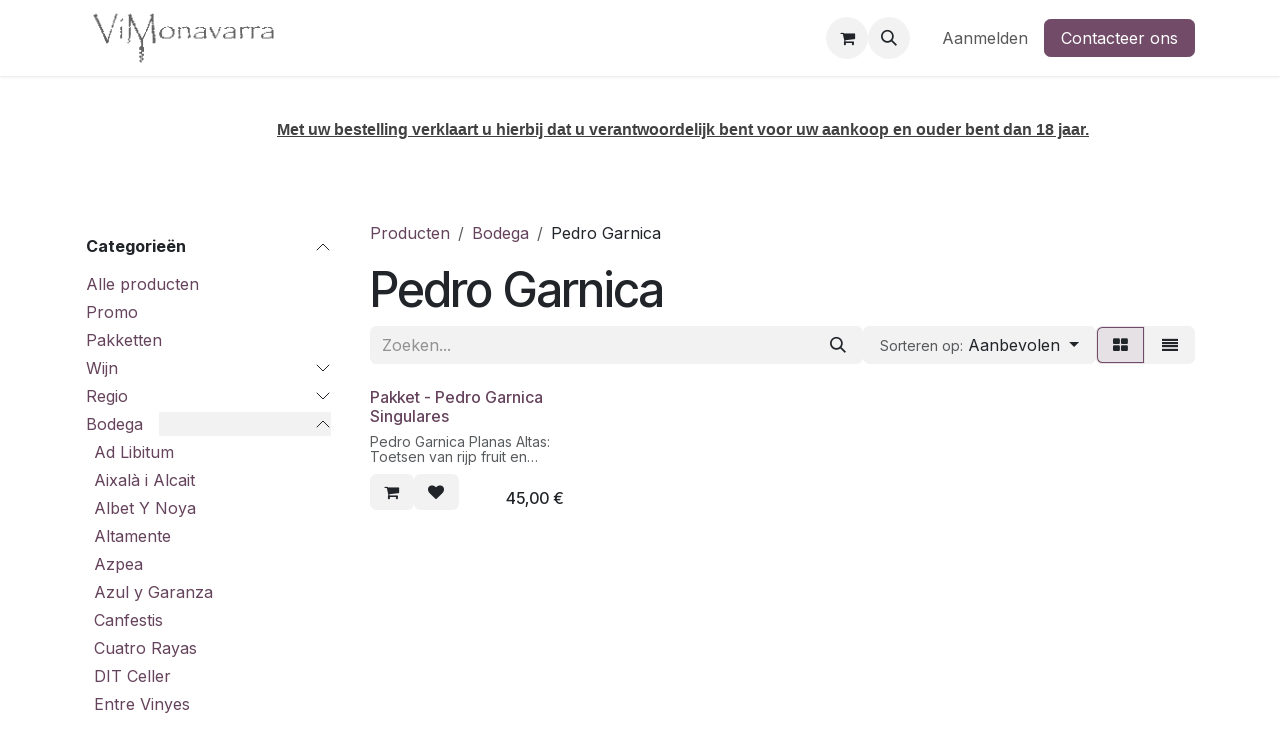

--- FILE ---
content_type: text/html; charset=utf-8
request_url: https://www.vimonavarra.be/shop/category/bodega-pedro-garnica-44
body_size: 11797
content:
<!DOCTYPE html>
<html lang="nl-BE" data-website-id="1" data-main-object="product.public.category(44,)" data-add2cart-redirect="1">
    <head>
        <meta charset="utf-8"/>
        <meta http-equiv="X-UA-Compatible" content="IE=edge"/>
        <meta name="viewport" content="width=device-width, initial-scale=1"/>
        <meta name="generator" content="Odoo"/>
            
        <meta property="og:type" content="website"/>
        <meta property="og:title" content="Pedro Garnica | ViMonavarra"/>
        <meta property="og:site_name" content="ViMonavarra"/>
        <meta property="og:url" content="https://www.vimonavarra.be/shop/category/bodega-pedro-garnica-44"/>
        <meta property="og:image" content="https://www.vimonavarra.be/web/image/website/1/logo?unique=0d19ade"/>
            
        <meta name="twitter:card" content="summary_large_image"/>
        <meta name="twitter:title" content="Pedro Garnica | ViMonavarra"/>
        <meta name="twitter:image" content="https://www.vimonavarra.be/web/image/website/1/logo/300x300?unique=0d19ade"/>
        
        <link rel="canonical" href="https://www.vimonavarra.be/shop/category/bodega-pedro-garnica-44"/>
        
        <link rel="preconnect" href="https://fonts.gstatic.com/" crossorigin=""/>
        <title>Pedro Garnica | ViMonavarra</title>
        <link type="image/x-icon" rel="shortcut icon" href="/web/image/website/1/favicon?unique=0d19ade"/>
        <link rel="preload" href="/web/static/src/libs/fontawesome/fonts/fontawesome-webfont.woff2?v=4.7.0" as="font" crossorigin=""/>
        <link type="text/css" rel="stylesheet" href="/web/assets/1/0dcafc9/web.assets_frontend.min.css"/>
        <script id="web.layout.odooscript" type="text/javascript">
            var odoo = {
                csrf_token: "13dbc14a839e52732393ccfb2dd6a5f3cedad086o1800486570",
                debug: "",
            };
        </script>
        <script type="text/javascript">
            odoo.__session_info__ = {"is_admin": false, "is_system": false, "is_public": true, "is_internal_user": false, "is_website_user": true, "uid": null, "is_frontend": true, "profile_session": null, "profile_collectors": null, "profile_params": null, "show_effect": true, "currencies": {"1": {"symbol": "\u20ac", "position": "after", "digits": [69, 2]}, "2": {"symbol": "$", "position": "before", "digits": [69, 2]}}, "quick_login": true, "bundle_params": {"lang": "nl_BE", "website_id": 1}, "test_mode": false, "websocket_worker_version": "18.0-7", "translationURL": "/website/translations", "cache_hashes": {"translations": "67cc561e18c23c0a6d0484c095ce9457ad4d7dd7"}, "geoip_country_code": "US", "geoip_phone_code": 1, "lang_url_code": "nl_BE"};
            if (!/(^|;\s)tz=/.test(document.cookie)) {
                const userTZ = Intl.DateTimeFormat().resolvedOptions().timeZone;
                document.cookie = `tz=${userTZ}; path=/`;
            }
        </script>
        <script type="text/javascript" defer="defer" src="/web/assets/1/9065457/web.assets_frontend_minimal.min.js" onerror="__odooAssetError=1"></script>
        <script type="text/javascript" defer="defer" data-src="/web/assets/1/0a5be34/web.assets_frontend_lazy.min.js" onerror="__odooAssetError=1"></script>
        
        
    </head>
    <body>



        <div id="wrapwrap" class="   ">
            <a class="o_skip_to_content btn btn-primary rounded-0 visually-hidden-focusable position-absolute start-0" href="#wrap">Overslaan naar inhoud</a>
                <header id="top" data-anchor="true" data-name="Header" data-extra-items-toggle-aria-label="Extra items knop" class="   o_header_fixed" style=" ">
                    
    <nav data-name="Navbar" aria-label="Hoofd" class="navbar navbar-expand-lg navbar-light o_colored_level o_cc d-none d-lg-block shadow-sm ">
        

            <div id="o_main_nav" class="o_main_nav container">
                
    <a data-name="Navbar Logo" href="/" class="navbar-brand logo me-4">
            
            <span role="img" aria-label="Logo of ViMonavarra" title="ViMonavarra"><img src="/web/image/website/1/logo/ViMonavarra?unique=0d19ade" class="img img-fluid" width="95" height="40" alt="ViMonavarra" loading="lazy"/></span>
        </a>
    
                
    <ul role="menu" id="top_menu" class="nav navbar-nav top_menu o_menu_loading me-auto">
        

                    
    <li role="presentation" class="nav-item">
        <a role="menuitem" href="/" class="nav-link ">
            <span>Home</span>
        </a>
    </li>
    <li role="presentation" class="nav-item">
        <a role="menuitem" href="/bodega" class="nav-link ">
            <span>Bodega&#39;s</span>
        </a>
    </li>
    <li role="presentation" class="nav-item">
        <a role="menuitem" href="/regio" class="nav-link ">
            <span>Regio&#39;s</span>
        </a>
    </li>
    <li role="presentation" class="nav-item">
        <a role="menuitem" href="/wijnproeverijen" class="nav-link ">
            <span>Wijnproeverijen</span>
        </a>
    </li>
    <li role="presentation" class="nav-item">
        <a role="menuitem" href="/shop" class="nav-link ">
            <span>Shop</span>
        </a>
    </li>
                
    </ul>
                
                <ul class="navbar-nav align-items-center gap-2 flex-shrink-0 justify-content-end ps-3">
                    
        
            <li class=" divider d-none"></li> 
            <li class="o_wsale_my_cart  ">
                <a href="/shop/cart" aria-label="eCommerce winkelmandje" class="o_navlink_background btn position-relative rounded-circle p-1 text-center text-reset">
                    <div class="">
                        <i class="fa fa-shopping-cart fa-stack"></i>
                        <sup class="my_cart_quantity badge bg-primary position-absolute top-0 end-0 mt-n1 me-n1 rounded-pill d-none" data-order-id="">0</sup>
                    </div>
                </a>
            </li>
        
        
            <li class="o_wsale_my_wish d-none  o_wsale_my_wish_hide_empty">
                <a href="/shop/wishlist" class="o_navlink_background btn position-relative rounded-circle p-1 text-center text-reset">
                    <div class="">
                        <i class="fa fa-1x fa-heart fa-stack"></i>
                        <sup class="my_wish_quantity o_animate_blink badge bg-primary position-absolute top-0 end-0 mt-n1 me-n1 rounded-pill">0</sup>
                    </div>
                </a>
            </li>
        
                    
        <li class="">
                <div class="modal fade css_editable_mode_hidden" id="o_search_modal" aria-hidden="true" tabindex="-1">
                    <div class="modal-dialog modal-lg pt-5">
                        <div class="modal-content mt-5">
    <form method="get" class="o_searchbar_form s_searchbar_input " action="/website/search" data-snippet="s_searchbar_input">
            <div role="search" class="input-group input-group-lg">
        <input type="search" name="search" class="search-query form-control oe_search_box border border-end-0 p-3 border-0 bg-light" placeholder="Zoeken..." value="" data-search-type="all" data-limit="5" data-display-image="true" data-display-description="true" data-display-extra-link="true" data-display-detail="true" data-order-by="name asc"/>
        <button type="submit" aria-label="Zoeken" title="Zoeken" class="btn oe_search_button border border-start-0 px-4 bg-o-color-4">
            <i class="oi oi-search"></i>
        </button>
    </div>

            <input name="order" type="hidden" class="o_search_order_by" value="name asc"/>
            
    
        </form>
                        </div>
                    </div>
                </div>
                <a data-bs-target="#o_search_modal" data-bs-toggle="modal" role="button" title="Zoeken" href="#" class="btn rounded-circle p-1 lh-1 o_navlink_background text-reset o_not_editable">
                    <i class="oi oi-search fa-stack lh-lg"></i>
                </a>
        </li>
                    
        <li class="">
                <div data-name="Text" class="s_text_block ">
                    <a href="tel:+1 555-555-5556" class="nav-link o_nav-link_secondary p-2" aria-describedby="popover348658"><span class="o_force_ltr"></span><br/></a>
                </div>
        </li>
                    
                    
                    
            <li class=" o_no_autohide_item">
                <a href="/web/login" class="o_nav_link_btn nav-link border px-3">Aanmelden</a>
            </li>
                    
        
        
                    
        <li class="">
            <div class="oe_structure oe_structure_solo ">
                <section class="oe_unremovable oe_unmovable s_text_block" data-snippet="s_text_block" data-name="Text">
                    <div class="container">
                        <a href="/contactus" class="oe_unremovable btn btn-primary btn_cta">Contacteer ons</a>
                    </div>
                </section>
            </div>
        </li>
                </ul>
            </div>
        
    </nav>
    <nav data-name="Navbar" aria-label="Mobile" class="navbar  navbar-light o_colored_level o_cc o_header_mobile d-block d-lg-none shadow-sm ">
        

        <div class="o_main_nav container flex-wrap justify-content-between">
            
    <a data-name="Navbar Logo" href="/" class="navbar-brand logo ">
            
            <span role="img" aria-label="Logo of ViMonavarra" title="ViMonavarra"><img src="/web/image/website/1/logo/ViMonavarra?unique=0d19ade" class="img img-fluid" width="95" height="40" alt="ViMonavarra" loading="lazy"/></span>
        </a>
    
            <ul class="o_header_mobile_buttons_wrap navbar-nav flex-row align-items-center gap-2 mb-0">
        
            <li class=" divider d-none"></li> 
            <li class="o_wsale_my_cart  ">
                <a href="/shop/cart" aria-label="eCommerce winkelmandje" class="o_navlink_background_hover btn position-relative rounded-circle border-0 p-1 text-reset">
                    <div class="">
                        <i class="fa fa-shopping-cart fa-stack"></i>
                        <sup class="my_cart_quantity badge bg-primary position-absolute top-0 end-0 mt-n1 me-n1 rounded-pill d-none" data-order-id="">0</sup>
                    </div>
                </a>
            </li>
        
        
            <li class="o_wsale_my_wish d-none  o_wsale_my_wish_hide_empty">
                <a href="/shop/wishlist" class="o_navlink_background_hover btn position-relative rounded-circle border-0 p-1 text-reset">
                    <div class="">
                        <i class="fa fa-1x fa-heart fa-stack"></i>
                        <sup class="my_wish_quantity o_animate_blink badge bg-primary position-absolute top-0 end-0 mt-n1 me-n1">0</sup>
                    </div>
                </a>
            </li>
        
                <li class="o_not_editable">
                    <button class="nav-link btn me-auto p-2" type="button" data-bs-toggle="offcanvas" data-bs-target="#top_menu_collapse_mobile" aria-controls="top_menu_collapse_mobile" aria-expanded="false" aria-label="Navigatie aan/uitzetten">
                        <span class="navbar-toggler-icon"></span>
                    </button>
                </li>
            </ul>
            <div id="top_menu_collapse_mobile" class="offcanvas offcanvas-end o_navbar_mobile">
                <div class="offcanvas-header justify-content-end o_not_editable">
                    <button type="button" class="nav-link btn-close" data-bs-dismiss="offcanvas" aria-label="Afsluiten"></button>
                </div>
                <div class="offcanvas-body d-flex flex-column justify-content-between h-100 w-100">
                    <ul class="navbar-nav">
                        
                        
        <li class="">
    <form method="get" class="o_searchbar_form s_searchbar_input " action="/website/search" data-snippet="s_searchbar_input">
            <div role="search" class="input-group mb-3">
        <input type="search" name="search" class="search-query form-control oe_search_box rounded-start-pill text-bg-light ps-3 border-0 bg-light" placeholder="Zoeken..." value="" data-search-type="all" data-limit="0" data-display-image="true" data-display-description="true" data-display-extra-link="true" data-display-detail="true" data-order-by="name asc"/>
        <button type="submit" aria-label="Zoeken" title="Zoeken" class="btn oe_search_button rounded-end-pill bg-o-color-3 pe-3">
            <i class="oi oi-search"></i>
        </button>
    </div>

            <input name="order" type="hidden" class="o_search_order_by" value="name asc"/>
            
    
        </form>
        </li>
                        
    <ul role="menu" class="nav navbar-nav top_menu  ">
        

                            
    <li role="presentation" class="nav-item">
        <a role="menuitem" href="/" class="nav-link ">
            <span>Home</span>
        </a>
    </li>
    <li role="presentation" class="nav-item">
        <a role="menuitem" href="/bodega" class="nav-link ">
            <span>Bodega&#39;s</span>
        </a>
    </li>
    <li role="presentation" class="nav-item">
        <a role="menuitem" href="/regio" class="nav-link ">
            <span>Regio&#39;s</span>
        </a>
    </li>
    <li role="presentation" class="nav-item">
        <a role="menuitem" href="/wijnproeverijen" class="nav-link ">
            <span>Wijnproeverijen</span>
        </a>
    </li>
    <li role="presentation" class="nav-item">
        <a role="menuitem" href="/shop" class="nav-link ">
            <span>Shop</span>
        </a>
    </li>
                        
    </ul>
                        
        <li class="">
                <div data-name="Text" class="s_text_block mt-2 border-top pt-2 o_border_contrast">
                    <a href="tel:+1 555-555-5556" class="nav-link o_nav-link_secondary p-2" aria-describedby="popover348658"><span class="o_force_ltr"></span><br/></a>
                </div>
        </li>
                        
                    </ul>
                    <ul class="navbar-nav gap-2 mt-3 w-100">
                        
                        
            <li class=" o_no_autohide_item">
                <a href="/web/login" class="nav-link o_nav_link_btn w-100 border text-center">Aanmelden</a>
            </li>
                        
        
        
                        
        <li class="">
            <div class="oe_structure oe_structure_solo ">
                <section class="oe_unremovable oe_unmovable s_text_block" data-snippet="s_text_block" data-name="Text">
                    <div class="container">
                        <a href="/contactus" class="oe_unremovable btn btn-primary btn_cta w-100">Contacteer ons</a>
                    </div>
                </section>
            </div>
        </li>
                    </ul>
                </div>
            </div>
        </div>
    
    </nav>
    
        </header>
                <main>
                    

            

            





            <div id="wrap" class="js_sale o_wsale_products_page">
                <div class="oe_structure" id="oe_structure_website_sale_products_1" data-oe-model="ir.ui.view" data-oe-id="1085" data-oe-field="arch" data-oe-xpath="/t[1]/t[1]/div[1]/div[1]" data-editor-message="SLEEP HIER BOUWBLOKKEN">
      <section class="s_text_block pt32 pb32 o_colored_level" data-name="Text block" data-snippet="s_text_block" style="background-image: none;">
        <div class="container">
          <div class="row">
            <div class="col-lg-12 pb0 pt0">
              <p style="transition: opacity 0.25s ease-in-out 0s; margin: 10px 0px 0px; padding: 0px; border: 0px; font-variant-numeric: inherit; font-variant-east-asian: inherit; font-stretch: inherit; line-height: inherit; font-family: &#34;Open Sans&#34;, Helvetica, sans-serif; color: rgb(65, 65, 65);">&nbsp;&nbsp;&nbsp;&nbsp;&nbsp;&nbsp;&nbsp;&nbsp;&nbsp;&nbsp;&nbsp;&nbsp;&nbsp;&nbsp;&nbsp;&nbsp;&nbsp;&nbsp;&nbsp;&nbsp;&nbsp;&nbsp;&nbsp;&nbsp;&nbsp;&nbsp;&nbsp;&nbsp;&nbsp;&nbsp;&nbsp;&nbsp;&nbsp;&nbsp;&nbsp;&nbsp;&nbsp;&nbsp;&nbsp;&nbsp;&nbsp;&nbsp;&nbsp;&nbsp;&nbsp;&nbsp;&nbsp;&nbsp;<b><u>Met uw bestelling verklaart u hierbij dat u verantwoordelijk bent voor uw aankoop en ouder bent dan 18 jaar.</u></b></p>
              <div>
                <br/>
              </div>
            </div>
          </div>
        </div>
      </section>
    </div>
  <div class="container oe_website_sale pt-2">
                    <div class="row o_wsale_products_main_row align-items-start flex-nowrap">
                        <aside id="products_grid_before" class="d-none d-lg-block position-sticky col-3 px-3 clearfix">
                            <div class="o_wsale_products_grid_before_rail vh-100 ms-n2 mt-n2 pt-2 p-lg-2 pb-lg-5 ps-2 overflow-y-scroll">
                                <div class="products_categories accordion accordion-flush">
        
        <div class="accordion-item">
            <h6 class="o_categories_collapse_title  accordion-header"><button class="accordion-button px-0 bg-transparent shadow-none" type="button" data-bs-toggle="collapse" aria-expanded="true" data-bs-target="#o_wsale_categories" aria-controls="o_wsale_categories">
                <b>Categorieën</b>
            </button>
        </h6>
            <div name="wsale_products_categories_list" class="wsale_products_categories_list accordion-collapse collapse show" id="o_wsale_categories">
                <ul class="nav d-flex flex-column mb-3">
                    <li class="nav-item mb-1">
                        <a href="/shop" class=" p-0">
                            Alle producten
                        </a>
                    </li>
<li class="nav-item mb-1">
            <div class="d-flex flex-wrap justify-content-between align-items-center">
        <a href="/shop/category/promo-35" class=" p-0">Promo</a>
            </div>
        </li>
<li class="nav-item mb-1">
            <div class="d-flex flex-wrap justify-content-between align-items-center">
        <a href="/shop/category/pakketten-36" class=" p-0">Pakketten</a>
            </div>
        </li>


            <li class="nav-item">
                <div class="accordion-header d-flex mb-1">
        <a href="/shop/category/wijn-3" class=" p-0">Wijn</a>
                    <button data-bs-toggle="collapse" type="button" class="accordion-button p-0 ms-3 collapsed" id="o_wsale_cat_accordion_title_3" data-bs-target="#o_wsale_cat_accordion_3" aria-expanded="false" aria-controls="o_wsale_cat_accordion_3"></button>
                </div>
                <ul id="o_wsale_cat_accordion_3" class="accordion-collapse list-unstyled ps-2 pb-2 collapse " aria-labelledby="o_wsale_cat_accordion_title_3">

<li class="nav-item mb-1">
            <div class="d-flex flex-wrap justify-content-between align-items-center">
        <a href="/shop/category/wijn-cava-9" class=" p-0">Cava</a>
            </div>
        </li>
<li class="nav-item mb-1">
            <div class="d-flex flex-wrap justify-content-between align-items-center">
        <a href="/shop/category/wijn-wit-4" class=" p-0">Wit</a>
            </div>
        </li>
<li class="nav-item mb-1">
            <div class="d-flex flex-wrap justify-content-between align-items-center">
        <a href="/shop/category/wijn-rosado-10" class=" p-0">Rosado</a>
            </div>
        </li>
<li class="nav-item mb-1">
            <div class="d-flex flex-wrap justify-content-between align-items-center">
        <a href="/shop/category/wijn-rood-6" class=" p-0">Rood</a>
            </div>
        </li>
                </ul>
            </li>


            <li class="nav-item">
                <div class="accordion-header d-flex mb-1">
        <a href="/shop/category/regio-11" class=" p-0">Regio</a>
                    <button data-bs-toggle="collapse" type="button" class="accordion-button p-0 ms-3 collapsed" id="o_wsale_cat_accordion_title_11" data-bs-target="#o_wsale_cat_accordion_11" aria-expanded="false" aria-controls="o_wsale_cat_accordion_11"></button>
                </div>
                <ul id="o_wsale_cat_accordion_11" class="accordion-collapse list-unstyled ps-2 pb-2 collapse " aria-labelledby="o_wsale_cat_accordion_title_11">

<li class="nav-item mb-1">
            <div class="d-flex flex-wrap justify-content-between align-items-center">
        <a href="/shop/category/regio-jumilla-27" class=" p-0">Jumilla</a>
            </div>
        </li>
<li class="nav-item mb-1">
            <div class="d-flex flex-wrap justify-content-between align-items-center">
        <a href="/shop/category/regio-montsant-29" class=" p-0">Montsant</a>
            </div>
        </li>
<li class="nav-item mb-1">
            <div class="d-flex flex-wrap justify-content-between align-items-center">
        <a href="/shop/category/regio-navarra-15" class=" p-0">Navarra</a>
            </div>
        </li>
<li class="nav-item mb-1">
            <div class="d-flex flex-wrap justify-content-between align-items-center">
        <a href="/shop/category/regio-penedes-20" class=" p-0">Penedes</a>
            </div>
        </li>
<li class="nav-item mb-1">
            <div class="d-flex flex-wrap justify-content-between align-items-center">
        <a href="/shop/category/regio-priorat-12" class=" p-0">Priorat</a>
            </div>
        </li>
<li class="nav-item mb-1">
            <div class="d-flex flex-wrap justify-content-between align-items-center">
        <a href="/shop/category/regio-ribera-del-duero-33" class=" p-0">Ribera Del Duero</a>
            </div>
        </li>
<li class="nav-item mb-1">
            <div class="d-flex flex-wrap justify-content-between align-items-center">
        <a href="/shop/category/regio-rioja-18" class=" p-0">Rioja</a>
            </div>
        </li>
<li class="nav-item mb-1">
            <div class="d-flex flex-wrap justify-content-between align-items-center">
        <a href="/shop/category/regio-rueda-37" class=" p-0">Rueda</a>
            </div>
        </li>
<li class="nav-item mb-1">
            <div class="d-flex flex-wrap justify-content-between align-items-center">
        <a href="/shop/category/regio-somontano-22" class=" p-0">Somontano</a>
            </div>
        </li>
<li class="nav-item mb-1">
            <div class="d-flex flex-wrap justify-content-between align-items-center">
        <a href="/shop/category/regio-vinos-de-madrid-53" class=" p-0">Vinos de Madrid</a>
            </div>
        </li>
                </ul>
            </li>


            <li class="nav-item">
                <div class="accordion-header d-flex mb-1">
        <a href="/shop/category/bodega-13" class=" p-0">Bodega</a>
                    <button data-bs-toggle="collapse" type="button" class="accordion-button p-0 ms-3 " id="o_wsale_cat_accordion_title_13" data-bs-target="#o_wsale_cat_accordion_13" aria-expanded="true" aria-controls="o_wsale_cat_accordion_13"></button>
                </div>
                <ul id="o_wsale_cat_accordion_13" class="accordion-collapse list-unstyled ps-2 pb-2 collapse show" aria-labelledby="o_wsale_cat_accordion_title_13">

<li class="nav-item mb-1">
            <div class="d-flex flex-wrap justify-content-between align-items-center">
        <a href="/shop/category/bodega-ad-libitum-17" class=" p-0">Ad Libitum</a>
            </div>
        </li>
<li class="nav-item mb-1">
            <div class="d-flex flex-wrap justify-content-between align-items-center">
        <a href="/shop/category/bodega-aixala-i-alcait-14" class=" p-0">Aixalà i Alcait</a>
            </div>
        </li>
<li class="nav-item mb-1">
            <div class="d-flex flex-wrap justify-content-between align-items-center">
        <a href="/shop/category/bodega-albet-y-noya-34" class=" p-0">Albet Y Noya</a>
            </div>
        </li>
<li class="nav-item mb-1">
            <div class="d-flex flex-wrap justify-content-between align-items-center">
        <a href="/shop/category/bodega-altamente-26" class=" p-0">Altamente</a>
            </div>
        </li>
<li class="nav-item mb-1">
            <div class="d-flex flex-wrap justify-content-between align-items-center">
        <a href="/shop/category/bodega-azpea-42" class=" p-0">Azpea</a>
            </div>
        </li>
<li class="nav-item mb-1">
            <div class="d-flex flex-wrap justify-content-between align-items-center">
        <a href="/shop/category/bodega-azul-y-garanza-19" class=" p-0">Azul y Garanza</a>
            </div>
        </li>
<li class="nav-item mb-1">
            <div class="d-flex flex-wrap justify-content-between align-items-center">
        <a href="/shop/category/bodega-canfestis-25" class=" p-0">Canfestis</a>
            </div>
        </li>
<li class="nav-item mb-1">
            <div class="d-flex flex-wrap justify-content-between align-items-center">
        <a href="/shop/category/bodega-cuatro-rayas-38" class=" p-0">Cuatro Rayas</a>
            </div>
        </li>
<li class="nav-item mb-1">
            <div class="d-flex flex-wrap justify-content-between align-items-center">
        <a href="/shop/category/bodega-dit-celler-30" class=" p-0">DIT Celler</a>
            </div>
        </li>
<li class="nav-item mb-1">
            <div class="d-flex flex-wrap justify-content-between align-items-center">
        <a href="/shop/category/bodega-entre-vinyes-21" class=" p-0">Entre Vinyes</a>
            </div>
        </li>
<li class="nav-item mb-1">
            <div class="d-flex flex-wrap justify-content-between align-items-center">
        <a href="/shop/category/bodega-idrias-23" class=" p-0">Idrias</a>
            </div>
        </li>
<li class="nav-item mb-1">
            <div class="d-flex flex-wrap justify-content-between align-items-center">
        <a href="/shop/category/bodega-laderas-montejurra-31" class=" p-0">Laderas Montejurra</a>
            </div>
        </li>
<li class="nav-item mb-1">
            <div class="d-flex flex-wrap justify-content-between align-items-center">
        <a href="/shop/category/bodega-lezaun-16" class=" p-0">Lezaun</a>
            </div>
        </li>
<li class="nav-item mb-1">
            <div class="d-flex flex-wrap justify-content-between align-items-center">
        <a href="/shop/category/bodega-mendiko-28" class=" p-0">Mendiko</a>
            </div>
        </li>
<li class="nav-item mb-1">
            <div class="d-flex flex-wrap justify-content-between align-items-center">
        <a href="/shop/category/bodega-paramo-arroyo-32" class=" p-0">Paramo Arroyo</a>
            </div>
        </li>
<li class="nav-item mb-1">
            <div class="d-flex flex-wrap justify-content-between align-items-center">
        <a href="/shop/category/bodega-pedro-garnica-44" class="text-decoration-underline p-0">Pedro Garnica</a>
            </div>
        </li>
<li class="nav-item mb-1">
            <div class="d-flex flex-wrap justify-content-between align-items-center">
        <a href="/shop/category/bodega-usoa-de-bagordi-24" class=" p-0">Usoa de Bagordi</a>
            </div>
        </li>
<li class="nav-item mb-1">
            <div class="d-flex flex-wrap justify-content-between align-items-center">
        <a href="/shop/category/bodega-menchaca-52" class=" p-0">Menchaca</a>
            </div>
        </li>
<li class="nav-item mb-1">
            <div class="d-flex flex-wrap justify-content-between align-items-center">
        <a href="/shop/category/bodega-vinas-zorzal-54" class=" p-0">Viñas Zorzal</a>
            </div>
        </li>
                </ul>
            </li>


            <li class="nav-item">
                <div class="accordion-header d-flex mb-1">
        <a href="/shop/category/andere-7" class=" p-0">Andere</a>
                    <button data-bs-toggle="collapse" type="button" class="accordion-button p-0 ms-3 collapsed" id="o_wsale_cat_accordion_title_7" data-bs-target="#o_wsale_cat_accordion_7" aria-expanded="false" aria-controls="o_wsale_cat_accordion_7"></button>
                </div>
                <ul id="o_wsale_cat_accordion_7" class="accordion-collapse list-unstyled ps-2 pb-2 collapse " aria-labelledby="o_wsale_cat_accordion_title_7">

<li class="nav-item mb-1">
            <div class="d-flex flex-wrap justify-content-between align-items-center">
        <a href="/shop/category/andere-olijfolie-39" class=" p-0">Olijfolie</a>
            </div>
        </li>
                </ul>
            </li>
<li class="nav-item mb-1">
            <div class="d-flex flex-wrap justify-content-between align-items-center">
        <a href="/shop/category/vegan-43" class=" p-0">Vegan</a>
            </div>
        </li>
                </ul>
            </div>
        </div>
                                </div>
                                <div class="products_attributes_filters d-empty-none border-top"></div>
        <div id="o_wsale_price_range_option" class="position-relative accordion accordion-flush border-top opacity-75 pe-none user-select-none">
                <div class="accordion-item">
                    <h6 class="accordion-header">
                        <button class="accordion-button px-0 bg-transparent shadow-none" type="button" data-bs-toggle="collapse" aria-expanded="true" data-bs-target="#o_wsale_price_range_option_inner" aria-controls="o_wsale_price_range_option_inner">
                            <b>Prijsklasse</b>
                        </button>
                    </h6>
                    <div id="o_wsale_price_range_option_inner" class="accordion-collapse collapse show">
                        <input type="range" multiple="multiple" class="form-range range-with-input " data-currency="€" data-currency-position="after" step="0.01" min="48.500000" max="48.500000" value="48.500000,48.500000"/>
                    </div>
                </div>
        </div>
                            </div>
                        </aside>
                        <div id="products_grid" class=" col-lg-9">
        <ol class="breadcrumb d-none d-lg-flex w-100 p-0 small">
            <li class="breadcrumb-item">
                <a href="/shop">Producten</a>
            </li>
                <li class="breadcrumb-item">
                    <a href="/shop/category/bodega-13">Bodega</a>
                </li>
                <li class="breadcrumb-item">
                    <span class="d-inline-block">Pedro Garnica</span>
                </li>
        </ol>

                            <h1>
                                Pedro Garnica
                            </h1>

                                


                            <div class="products_header btn-toolbar flex-nowrap align-items-center justify-content-between gap-3 mb-3">
    <form method="get" class="o_searchbar_form s_searchbar_input o_wsale_products_searchbar_form me-auto flex-grow-1 d-lg-inline d-none" action="/shop/category/bodega-pedro-garnica-44?category=44" data-snippet="s_searchbar_input">
            <div role="search" class="input-group ">
        <input type="search" name="search" class="search-query form-control oe_search_box border-0 text-bg-light border-0 bg-light" placeholder="Zoeken..." value="" data-search-type="products" data-limit="5" data-display-image="true" data-display-description="true" data-display-extra-link="true" data-display-detail="true" data-order-by="name asc"/>
        <button type="submit" aria-label="Zoeken" title="Zoeken" class="btn oe_search_button btn btn-light">
            <i class="oi oi-search"></i>
        </button>
    </div>

            <input name="order" type="hidden" class="o_search_order_by" value="name asc"/>
            
        
        </form>

        <div class="o_pricelist_dropdown dropdown d-none">
            
                <a role="button" href="#" data-bs-toggle="dropdown" class="dropdown-toggle btn btn-light">
                    Publieke prijslijst
                </a>
                <div class="dropdown-menu" role="menu">
                </div>
            
        </div>

        <div class="o_sortby_dropdown dropdown dropdown_sorty_by d-none me-auto d-lg-inline-block">
            <a role="button" href="#" data-bs-toggle="dropdown" class="dropdown-toggle btn btn-light">
                <small class="d-none d-lg-inline text-muted">Sorteren op:</small>
                <span class="d-none d-lg-inline">
                    <span>Aanbevolen</span>
                </span>
                <i class="fa fa-sort-amount-asc d-lg-none"></i>
            </a>
            <div class="dropdown-menu dropdown-menu-end" role="menu">
                    <a role="menuitem" rel="noindex,nofollow" class="dropdown-item" href="/shop?order=website_sequence+asc&amp;category=44">
                        <span>Aanbevolen</span>
                    </a>
                    <a role="menuitem" rel="noindex,nofollow" class="dropdown-item" href="/shop?order=create_date+desc&amp;category=44">
                        <span>Nieuw binnen</span>
                    </a>
                    <a role="menuitem" rel="noindex,nofollow" class="dropdown-item" href="/shop?order=name+asc&amp;category=44">
                        <span>Naam (A-Z)</span>
                    </a>
                    <a role="menuitem" rel="noindex,nofollow" class="dropdown-item" href="/shop?order=list_price+asc&amp;category=44">
                        <span>Prijs - laag naar hoog</span>
                    </a>
                    <a role="menuitem" rel="noindex,nofollow" class="dropdown-item" href="/shop?order=list_price+desc&amp;category=44">
                        <span>Prijs - hoog naar laag</span>
                    </a>
            </div>
        </div>

                                <div class="d-flex align-items-center d-lg-none me-auto">

                                    <a class="btn btn-light me-2" href="/shop/category/bodega-13">
                                        <i class="fa fa-angle-left"></i>
                                    </a>
                                    <h4 class="mb-0 me-auto">Pedro Garnica</h4>
                                </div>

        <div class="o_wsale_apply_layout btn-group d-flex" data-active-classes="active">
            <input type="radio" class="btn-check" name="wsale_products_layout" id="o_wsale_apply_grid" value="grid" checked="checked"/>
            <label title="Matrix" for="o_wsale_apply_grid" class="btn btn-light active o_wsale_apply_grid">
                <i class="fa fa-th-large"></i>
            </label>
            <input type="radio" class="btn-check" name="wsale_products_layout" id="o_wsale_apply_list" value="list"/>
            <label title="Lijst" for="o_wsale_apply_list" class="btn btn-light  o_wsale_apply_list">
                <i class="oi oi-view-list"></i>
            </label>
        </div>

                                <button data-bs-toggle="offcanvas" data-bs-target="#o_wsale_offcanvas" class="btn btn-light position-relative d-lg-none">
                                    <i class="fa fa-sliders"></i>
                                </button>
                            </div>


                            <div class="o_wsale_products_grid_table_wrapper pt-3 pt-lg-0">

                                <section id="o_wsale_products_grid" class="o_wsale_products_grid_table grid o_wsale_products_grid_table_md" style="--o-wsale-products-grid-gap: 16px; --o-wsale-ppr: 4; --o-wsale-ppg: 20" data-ppg="20" data-ppr="4" data-default-sort="website_sequence asc" data-name="Matrix">
                                                <div class="oe_product  g-col-6 g-col-md-3 g-col-lg-3 " style="--o-wsale-products-grid-product-col-height: 1;" data-name="Product">
                                                    <div class="o_wsale_product_grid_wrapper position-relative h-100 o_wsale_product_grid_wrapper_1_1">
        <form action="/shop/cart/update" method="post" class="oe_product_cart h-100 d-flex oe_product_cart_has_description" itemscope="itemscope" itemtype="http://schema.org/Product" data-publish="on">

            <div class="oe_product_image position-relative flex-grow-0 overflow-hidden">
                <input type="hidden" name="csrf_token" value="13dbc14a839e52732393ccfb2dd6a5f3cedad086o1800486570"/>
                <a class="oe_product_image_link d-block position-relative" itemprop="url" contenteditable="false" href="/shop/pp-pg-sin-pakket-pedro-garnica-singulares-379?category=44">
                    <span class="oe_product_image_img_wrapper d-flex h-100 justify-content-center align-items-center position-absolute"><img src="/web/image/product.template/379/image_512/%5BPP-PG-SIN%5D%20Pakket%20-%20Pedro%20Garnica%20Singulares?unique=5767178" itemprop="image" class="img img-fluid h-100 w-100 position-absolute" alt="[PP-PG-SIN] Pakket - Pedro Garnica Singulares" loading="lazy"/></span>

                    <span class="o_ribbon o_not_editable d-none" style=" "></span>
                </a>
            </div>
            <div class="o_wsale_product_information position-relative d-flex flex-column flex-grow-1 flex-shrink-1">
                <div class="o_wsale_product_information_text">
                    <h6 class="o_wsale_products_item_title mb-2 text-break">
                        <a class="text-primary text-decoration-none text-primary-emphasis" itemprop="name" href="/shop/pp-pg-sin-pakket-pedro-garnica-singulares-379?category=44" content="Pakket - Pedro Garnica Singulares">Pakket - Pedro Garnica Singulares</a>
                    </h6>
            <div class="oe_subdescription mb-2 text-muted small" contenteditable="false">
                <div itemprop="description">Pedro Garnica Planas Altas: Toetsen van rijp fruit en geroosterda aroma&#39;s zoals chocolade. 14 maand op Franse eiken vaten. <br>
Productie van 2850 flessen per jaar. <br>
Cepage: 70% Tempranillo, 15% Garnacha, 15% Graciano.<br>
Regio: Rioja<br>
Pedro Garnica Planas Altas: na korte oxygenatie in het glas, komen fruitige aroma&#39;s naar boven waartussen zure aardbei naar boven komt. Levendige en felle kleur ondanks lange rijping op eiken vat (14 maand op Franse eiken vaten). In de mond sterk, gestructureerd en doorgedreven. <br>
Productie van 880flessen per jaar. <br>
Cepage: 100% Garnacha<br>
Regio: Rioja</div>
            </div>
                </div>
                <div class="o_wsale_product_sub d-flex justify-content-between align-items-end gap-2 flex-wrap">
                    <div class="o_wsale_product_btn d-flex gap-2">
            <input name="product_id" type="hidden" value="792"/>
            <input name="product_template_id" type="hidden" value="379"/>
                <a href="#" role="button" class="btn btn-light a-submit" aria-label="Winkelmandje" title="Winkelmandje">
                    <span class="fa fa-shopping-cart"></span>
                </a>
            <button type="button" role="button" class="btn btn-light o_add_wishlist" data-action="o_wishlist" title="Toevoegen aan verlanglijst" data-product-template-id="379" data-product-product-id="792">
                <span class="fa fa-heart" role="img" aria-label="Toevoegen aan verlanglijst"></span>
            </button></div>
                    <div class="product_price" itemprop="offers" itemscope="itemscope" itemtype="http://schema.org/Offer">
                        <span class="h6 mb-0" data-oe-type="monetary" data-oe-expression="template_price_vals[&#39;price_reduce&#39;]"><span class="oe_currency_value">45,00</span> €</span>
                        <span itemprop="price" style="display:none;">45.0</span>
                        <span itemprop="priceCurrency" style="display:none;">EUR</span>
                    </div>
                </div>
            </div>
        </form>
                                                    </div>
                                                </div>
                                </section>
                            </div>
                            <div class="products_pager d-flex justify-content-center pt-5 pb-3">
                            </div>
                                
                        </div>
                    </div>

        <aside id="o_wsale_offcanvas" class="o_website_offcanvas offcanvas offcanvas-end p-0">
            <div class="offcanvas-header justify-content-end">
                <button type="button" class="btn-close" data-bs-dismiss="offcanvas" aria-label="Afsluiten"></button>
            </div>
            <div class="offcanvas-body d-lg-none flex-grow-0 overflow-visible">
    <form method="get" class="o_searchbar_form s_searchbar_input o_wsale_products_searchbar_form me-auto flex-grow-1 " action="/shop/category/bodega-pedro-garnica-44?category=44" data-snippet="s_searchbar_input">
            <div role="search" class="input-group ">
        <input type="search" name="search" class="search-query form-control oe_search_box border-0 text-bg-light border-0 bg-light" placeholder="Zoeken..." value="" data-search-type="products" data-limit="5" data-display-image="true" data-display-description="true" data-display-extra-link="true" data-display-detail="true" data-order-by="name asc"/>
        <button type="submit" aria-label="Zoeken" title="Zoeken" class="btn oe_search_button btn btn-light">
            <i class="oi oi-search"></i>
        </button>
    </div>

            <input name="order" type="hidden" class="o_search_order_by" value="name asc"/>
            
        
        </form>
            </div>
            <div id="o_wsale_offcanvas_content" class="accordion accordion-flush flex-grow-1 overflow-auto">
                <div class="accordion-item">
                    <h2 id="o_wsale_offcanvas_orderby_header" class="accordion-header mb-0">
                        <button class="o_wsale_offcanvas_title accordion-button rounded-0 collapsed" type="button" data-bs-toggle="collapse" data-bs-target="#o_wsale_offcanvas_orderby" aria-expanded="false" aria-controls="o_wsale_offcanvas_orderby">
                                <b>Sorteren op</b>
                        </button>
                    </h2>
                    <div id="o_wsale_offcanvas_orderby" class="accordion-collapse collapse" aria-labelledby="o_wsale_offcanvas_orderby_header">
                        <div class="accordion-body pt-0">
                            <div class="list-group list-group-flush">
                                <a role="menuitem" rel="noindex,nofollow" class="list-group-item border-0 ps-0 pb-0" href="/shop?order=website_sequence+asc&amp;category=44">
                                    <div class="form-check d-inline-block">
                                        <input type="radio" class="form-check-input o_not_editable" name="wsale_sortby_radios_offcanvas" onclick="location.href=&#39;/shop?order=website_sequence+asc&amp;category=44&#39;;"/>
                                            <label class="form-check-label fw-normal">Aanbevolen</label>
                                        
                                    </div>
                                </a><a role="menuitem" rel="noindex,nofollow" class="list-group-item border-0 ps-0 pb-0" href="/shop?order=create_date+desc&amp;category=44">
                                    <div class="form-check d-inline-block">
                                        <input type="radio" class="form-check-input o_not_editable" name="wsale_sortby_radios_offcanvas" onclick="location.href=&#39;/shop?order=create_date+desc&amp;category=44&#39;;"/>
                                            <label class="form-check-label fw-normal">Nieuw binnen</label>
                                        
                                    </div>
                                </a><a role="menuitem" rel="noindex,nofollow" class="list-group-item border-0 ps-0 pb-0" href="/shop?order=name+asc&amp;category=44">
                                    <div class="form-check d-inline-block">
                                        <input type="radio" class="form-check-input o_not_editable" name="wsale_sortby_radios_offcanvas" onclick="location.href=&#39;/shop?order=name+asc&amp;category=44&#39;;"/>
                                            <label class="form-check-label fw-normal">Naam (A-Z)</label>
                                        
                                    </div>
                                </a><a role="menuitem" rel="noindex,nofollow" class="list-group-item border-0 ps-0 pb-0" href="/shop?order=list_price+asc&amp;category=44">
                                    <div class="form-check d-inline-block">
                                        <input type="radio" class="form-check-input o_not_editable" name="wsale_sortby_radios_offcanvas" onclick="location.href=&#39;/shop?order=list_price+asc&amp;category=44&#39;;"/>
                                            <label class="form-check-label fw-normal">Prijs - laag naar hoog</label>
                                        
                                    </div>
                                </a><a role="menuitem" rel="noindex,nofollow" class="list-group-item border-0 ps-0 pb-0" href="/shop?order=list_price+desc&amp;category=44">
                                    <div class="form-check d-inline-block">
                                        <input type="radio" class="form-check-input o_not_editable" name="wsale_sortby_radios_offcanvas" onclick="location.href=&#39;/shop?order=list_price+desc&amp;category=44&#39;;"/>
                                            <label class="form-check-label fw-normal">Prijs - hoog naar laag</label>
                                        
                                    </div>
                                </a>
                            </div>
                        </div>
                    </div>
                </div>
                <div class="accordion-item">
                    <h2 id="o_wsale_offcanvas_categories_header" class="accordion-header mb-0">
                        <button class="o_wsale_offcanvas_title accordion-button rounded-0 collapsed" type="button" data-bs-toggle="collapse" data-bs-target="#o_wsale_offcanvas_categories" aria-expanded="false" aria-controls="o_wsale_offcanvas_categories">
                                <b>Categorieën</b>
                        </button>
                    </h2>
                    <div id="o_wsale_offcanvas_categories" class="accordion-collapse collapse" aria-labelledby="o_wsale_offcanvas_categories_header">
                        <div class="accordion-body pt-0">
        
        <div class="">
            <h6 class="o_categories_collapse_title d-none accordion-header"><button class="accordion-button px-0 bg-transparent shadow-none" type="button" data-bs-toggle="collapse" aria-expanded="true" data-bs-target="#o_wsale_categories" aria-controls="o_wsale_categories">
                <b>Categorieën</b>
            </button>
        </h6>
            <div name="wsale_products_categories_list" class="wsale_products_categories_list " id="">
                <ul class="nav d-flex flex-column mb-3">
                    <li class="nav-item mb-1">
                        <a href="/shop" class=" p-0">
                            Alle producten
                        </a>
                    </li>
<li class="nav-item mb-1">
            <div class="d-flex flex-wrap justify-content-between align-items-center">
        <a href="/shop/category/promo-35" class=" p-0">Promo</a>
            </div>
        </li>
<li class="nav-item mb-1">
            <div class="d-flex flex-wrap justify-content-between align-items-center">
        <a href="/shop/category/pakketten-36" class=" p-0">Pakketten</a>
            </div>
        </li>


            <li class="nav-item">
                <div class="accordion-header d-flex mb-1">
        <a href="/shop/category/wijn-3" class=" p-0">Wijn</a>
                    <button data-bs-toggle="collapse" type="button" class="accordion-button p-0 ms-3 collapsed" id="o_wsale_cat_accordion_title_3" data-bs-target="#o_wsale_cat_accordion_3" aria-expanded="false" aria-controls="o_wsale_cat_accordion_3"></button>
                </div>
                <ul id="o_wsale_cat_accordion_3" class="accordion-collapse list-unstyled ps-2 pb-2 collapse " aria-labelledby="o_wsale_cat_accordion_title_3">

<li class="nav-item mb-1">
            <div class="d-flex flex-wrap justify-content-between align-items-center">
        <a href="/shop/category/wijn-cava-9" class=" p-0">Cava</a>
            </div>
        </li>
<li class="nav-item mb-1">
            <div class="d-flex flex-wrap justify-content-between align-items-center">
        <a href="/shop/category/wijn-wit-4" class=" p-0">Wit</a>
            </div>
        </li>
<li class="nav-item mb-1">
            <div class="d-flex flex-wrap justify-content-between align-items-center">
        <a href="/shop/category/wijn-rosado-10" class=" p-0">Rosado</a>
            </div>
        </li>
<li class="nav-item mb-1">
            <div class="d-flex flex-wrap justify-content-between align-items-center">
        <a href="/shop/category/wijn-rood-6" class=" p-0">Rood</a>
            </div>
        </li>
                </ul>
            </li>


            <li class="nav-item">
                <div class="accordion-header d-flex mb-1">
        <a href="/shop/category/regio-11" class=" p-0">Regio</a>
                    <button data-bs-toggle="collapse" type="button" class="accordion-button p-0 ms-3 collapsed" id="o_wsale_cat_accordion_title_11" data-bs-target="#o_wsale_cat_accordion_11" aria-expanded="false" aria-controls="o_wsale_cat_accordion_11"></button>
                </div>
                <ul id="o_wsale_cat_accordion_11" class="accordion-collapse list-unstyled ps-2 pb-2 collapse " aria-labelledby="o_wsale_cat_accordion_title_11">

<li class="nav-item mb-1">
            <div class="d-flex flex-wrap justify-content-between align-items-center">
        <a href="/shop/category/regio-jumilla-27" class=" p-0">Jumilla</a>
            </div>
        </li>
<li class="nav-item mb-1">
            <div class="d-flex flex-wrap justify-content-between align-items-center">
        <a href="/shop/category/regio-montsant-29" class=" p-0">Montsant</a>
            </div>
        </li>
<li class="nav-item mb-1">
            <div class="d-flex flex-wrap justify-content-between align-items-center">
        <a href="/shop/category/regio-navarra-15" class=" p-0">Navarra</a>
            </div>
        </li>
<li class="nav-item mb-1">
            <div class="d-flex flex-wrap justify-content-between align-items-center">
        <a href="/shop/category/regio-penedes-20" class=" p-0">Penedes</a>
            </div>
        </li>
<li class="nav-item mb-1">
            <div class="d-flex flex-wrap justify-content-between align-items-center">
        <a href="/shop/category/regio-priorat-12" class=" p-0">Priorat</a>
            </div>
        </li>
<li class="nav-item mb-1">
            <div class="d-flex flex-wrap justify-content-between align-items-center">
        <a href="/shop/category/regio-ribera-del-duero-33" class=" p-0">Ribera Del Duero</a>
            </div>
        </li>
<li class="nav-item mb-1">
            <div class="d-flex flex-wrap justify-content-between align-items-center">
        <a href="/shop/category/regio-rioja-18" class=" p-0">Rioja</a>
            </div>
        </li>
<li class="nav-item mb-1">
            <div class="d-flex flex-wrap justify-content-between align-items-center">
        <a href="/shop/category/regio-rueda-37" class=" p-0">Rueda</a>
            </div>
        </li>
<li class="nav-item mb-1">
            <div class="d-flex flex-wrap justify-content-between align-items-center">
        <a href="/shop/category/regio-somontano-22" class=" p-0">Somontano</a>
            </div>
        </li>
<li class="nav-item mb-1">
            <div class="d-flex flex-wrap justify-content-between align-items-center">
        <a href="/shop/category/regio-vinos-de-madrid-53" class=" p-0">Vinos de Madrid</a>
            </div>
        </li>
                </ul>
            </li>


            <li class="nav-item">
                <div class="accordion-header d-flex mb-1">
        <a href="/shop/category/bodega-13" class=" p-0">Bodega</a>
                    <button data-bs-toggle="collapse" type="button" class="accordion-button p-0 ms-3 " id="o_wsale_cat_accordion_title_13" data-bs-target="#o_wsale_cat_accordion_13" aria-expanded="true" aria-controls="o_wsale_cat_accordion_13"></button>
                </div>
                <ul id="o_wsale_cat_accordion_13" class="accordion-collapse list-unstyled ps-2 pb-2 collapse show" aria-labelledby="o_wsale_cat_accordion_title_13">

<li class="nav-item mb-1">
            <div class="d-flex flex-wrap justify-content-between align-items-center">
        <a href="/shop/category/bodega-ad-libitum-17" class=" p-0">Ad Libitum</a>
            </div>
        </li>
<li class="nav-item mb-1">
            <div class="d-flex flex-wrap justify-content-between align-items-center">
        <a href="/shop/category/bodega-aixala-i-alcait-14" class=" p-0">Aixalà i Alcait</a>
            </div>
        </li>
<li class="nav-item mb-1">
            <div class="d-flex flex-wrap justify-content-between align-items-center">
        <a href="/shop/category/bodega-albet-y-noya-34" class=" p-0">Albet Y Noya</a>
            </div>
        </li>
<li class="nav-item mb-1">
            <div class="d-flex flex-wrap justify-content-between align-items-center">
        <a href="/shop/category/bodega-altamente-26" class=" p-0">Altamente</a>
            </div>
        </li>
<li class="nav-item mb-1">
            <div class="d-flex flex-wrap justify-content-between align-items-center">
        <a href="/shop/category/bodega-azpea-42" class=" p-0">Azpea</a>
            </div>
        </li>
<li class="nav-item mb-1">
            <div class="d-flex flex-wrap justify-content-between align-items-center">
        <a href="/shop/category/bodega-azul-y-garanza-19" class=" p-0">Azul y Garanza</a>
            </div>
        </li>
<li class="nav-item mb-1">
            <div class="d-flex flex-wrap justify-content-between align-items-center">
        <a href="/shop/category/bodega-canfestis-25" class=" p-0">Canfestis</a>
            </div>
        </li>
<li class="nav-item mb-1">
            <div class="d-flex flex-wrap justify-content-between align-items-center">
        <a href="/shop/category/bodega-cuatro-rayas-38" class=" p-0">Cuatro Rayas</a>
            </div>
        </li>
<li class="nav-item mb-1">
            <div class="d-flex flex-wrap justify-content-between align-items-center">
        <a href="/shop/category/bodega-dit-celler-30" class=" p-0">DIT Celler</a>
            </div>
        </li>
<li class="nav-item mb-1">
            <div class="d-flex flex-wrap justify-content-between align-items-center">
        <a href="/shop/category/bodega-entre-vinyes-21" class=" p-0">Entre Vinyes</a>
            </div>
        </li>
<li class="nav-item mb-1">
            <div class="d-flex flex-wrap justify-content-between align-items-center">
        <a href="/shop/category/bodega-idrias-23" class=" p-0">Idrias</a>
            </div>
        </li>
<li class="nav-item mb-1">
            <div class="d-flex flex-wrap justify-content-between align-items-center">
        <a href="/shop/category/bodega-laderas-montejurra-31" class=" p-0">Laderas Montejurra</a>
            </div>
        </li>
<li class="nav-item mb-1">
            <div class="d-flex flex-wrap justify-content-between align-items-center">
        <a href="/shop/category/bodega-lezaun-16" class=" p-0">Lezaun</a>
            </div>
        </li>
<li class="nav-item mb-1">
            <div class="d-flex flex-wrap justify-content-between align-items-center">
        <a href="/shop/category/bodega-mendiko-28" class=" p-0">Mendiko</a>
            </div>
        </li>
<li class="nav-item mb-1">
            <div class="d-flex flex-wrap justify-content-between align-items-center">
        <a href="/shop/category/bodega-paramo-arroyo-32" class=" p-0">Paramo Arroyo</a>
            </div>
        </li>
<li class="nav-item mb-1">
            <div class="d-flex flex-wrap justify-content-between align-items-center">
        <a href="/shop/category/bodega-pedro-garnica-44" class="text-decoration-underline p-0">Pedro Garnica</a>
            </div>
        </li>
<li class="nav-item mb-1">
            <div class="d-flex flex-wrap justify-content-between align-items-center">
        <a href="/shop/category/bodega-usoa-de-bagordi-24" class=" p-0">Usoa de Bagordi</a>
            </div>
        </li>
<li class="nav-item mb-1">
            <div class="d-flex flex-wrap justify-content-between align-items-center">
        <a href="/shop/category/bodega-menchaca-52" class=" p-0">Menchaca</a>
            </div>
        </li>
<li class="nav-item mb-1">
            <div class="d-flex flex-wrap justify-content-between align-items-center">
        <a href="/shop/category/bodega-vinas-zorzal-54" class=" p-0">Viñas Zorzal</a>
            </div>
        </li>
                </ul>
            </li>


            <li class="nav-item">
                <div class="accordion-header d-flex mb-1">
        <a href="/shop/category/andere-7" class=" p-0">Andere</a>
                    <button data-bs-toggle="collapse" type="button" class="accordion-button p-0 ms-3 collapsed" id="o_wsale_cat_accordion_title_7" data-bs-target="#o_wsale_cat_accordion_7" aria-expanded="false" aria-controls="o_wsale_cat_accordion_7"></button>
                </div>
                <ul id="o_wsale_cat_accordion_7" class="accordion-collapse list-unstyled ps-2 pb-2 collapse " aria-labelledby="o_wsale_cat_accordion_title_7">

<li class="nav-item mb-1">
            <div class="d-flex flex-wrap justify-content-between align-items-center">
        <a href="/shop/category/andere-olijfolie-39" class=" p-0">Olijfolie</a>
            </div>
        </li>
                </ul>
            </li>
<li class="nav-item mb-1">
            <div class="d-flex flex-wrap justify-content-between align-items-center">
        <a href="/shop/category/vegan-43" class=" p-0">Vegan</a>
            </div>
        </li>
                </ul>
            </div>
        </div>
                        </div>
                    </div>
                </div>

                <form method="get" class="js_attributes accordion accordion-flush d-flex flex-column ">
                    <input type="hidden" name="category" value="44"/>
                    <input type="hidden" name="search" value=""/>

                </form>

        <div id="o_wsale_price_range_option" class="position-relative o_wsale_offcanvas_title accordion accordion-flush px-4 opacity-75 pe-none user-select-none">
                <div class="accordion-item">
                    <h6 class="accordion-header">
                        <button class="accordion-button px-0 bg-transparent shadow-none" type="button" data-bs-toggle="collapse" aria-expanded="true" data-bs-target="#o_wsale_price_range_option_inner" aria-controls="o_wsale_price_range_option_inner">
                            <b>Prijsklasse</b>
                        </button>
                    </h6>
                    <div id="o_wsale_price_range_option_inner" class="accordion-collapse collapse show">
                        <input type="range" multiple="multiple" class="form-range range-with-input " data-currency="€" data-currency-position="after" step="0.01" min="48.500000" max="48.500000" value="48.500000,48.500000"/>
                    </div>
                </div>
        </div>
            </div>
            <div class="offcanvas-body d-flex justify-content-between flex-grow-0 border-top overflow-hidden">
                <a href="/shop" title="Filters wissen" class="btn btn-light d-flex py-1 mb-2 disabled" aria-disabled="true">
                    Filters wissen
                </a>
            </div>
        </aside>
                </div>
                <div class="oe_structure oe_empty oe_structure_not_nearest" id="oe_structure_website_sale_products_2"></div>
            </div>
        
        <div id="o_shared_blocks" class="oe_unremovable"></div>
                </main>
                <footer id="bottom" data-anchor="true" data-name="Footer" class="o_footer o_colored_level o_cc ">
                    <div id="footer" class="oe_structure oe_structure_solo">
      <section class="s_text_block pt16 pb8" data-name="Text block" id="Shop" data-anchor="true" data-snippet="s_text_block" data-bs-original-title="" title="" aria-describedby="tooltip528553" style="background-image: none;">
        <div class="container">
          <div class="row">
            <div class="col-lg-4 o_colored_level o_we_force_no_transition" data-bs-original-title="" title="" aria-describedby="tooltip410919">
              <h5>Sitemap</h5>
              <ul class="list-unstyled">
                <li data-bs-original-title="" title="" aria-describedby="tooltip922039"><a href="/" data-bs-original-title="" title="" aria-describedby="tooltip626443">Startpagina</a><br/><a href="/nieuws">Nieuws</a>&nbsp;</li>
                <li data-bs-original-title="" title="" aria-describedby="tooltip922039">
                  <font class="text-o-color-1">
                    <a href="/privacy">Privacy</a>
                  </font>
                  <br/>
                  <a href="/shop#top" data-bs-original-title="" title="">Shop</a>
                  <br/>
                  <a href="/contactus" data-bs-original-title="" title="" aria-describedby="tooltip570975">Contact</a>
                  <br/>
                  <span style="background-color: rgb(249, 249, 249); font-size: 12px;">
                    <br/>
                  </span>
                </li>
              </ul>
            </div>
          </div>
        </div>
      </section>
    </div>
  <div class="o_footer_copyright o_colored_level o_cc" data-name="Copyright">
                        <div class="container py-3">
                            <div class="row">
                                <div class="col-sm text-center text-sm-start text-muted">
                                    <span class="o_footer_copyright_name mr-2">Copyright © ViMonavarra</span>
        
        
  </div>
                                <div class="col-sm text-center text-sm-end o_not_editable">
        <div class="o_brand_promotion">
        Aangeboden door 
            <a target="_blank" class="badge text-bg-light" href="http://www.odoo.com?utm_source=db&amp;utm_medium=website">
                <img alt="Odoo" src="/web/static/img/odoo_logo_tiny.png" width="62" height="20" style="width: auto; height: 1em; vertical-align: baseline;" loading="lazy"/>
            </a>
        - 
                    De #1 <a target="_blank" href="http://www.odoo.com/app/ecommerce?utm_source=db&amp;utm_medium=website">Open source e-commerce</a>
                
        </div>
                                </div>
                            </div>
                        </div>
                    </div>
                </footer>
            </div>
            <script id="tracking_code" async="async" src="https://www.googletagmanager.com/gtag/js?id=UA-162859921-1"></script>
            <script id="tracking_code_config">
                window.dataLayer = window.dataLayer || [];
                function gtag(){dataLayer.push(arguments);}
                gtag('consent', 'default', {
                    'ad_storage': 'denied',
                    'ad_user_data': 'denied',
                    'ad_personalization': 'denied',
                    'analytics_storage': 'denied',
                });
                gtag('js', new Date());
                gtag('config', 'UA-162859921-1');
                function allConsentsGranted() {
                    gtag('consent', 'update', {
                        'ad_storage': 'granted',
                        'ad_user_data': 'granted',
                        'ad_personalization': 'granted',
                        'analytics_storage': 'granted',
                    });
                }
                    allConsentsGranted();
            </script>
            <script id="plausible_script" name="plausible" defer="defer" data-domain="vimonavarra.odoo.com" src="https://download.odoo.com/js/plausi_saas.js"></script>
        
        </body>
</html>